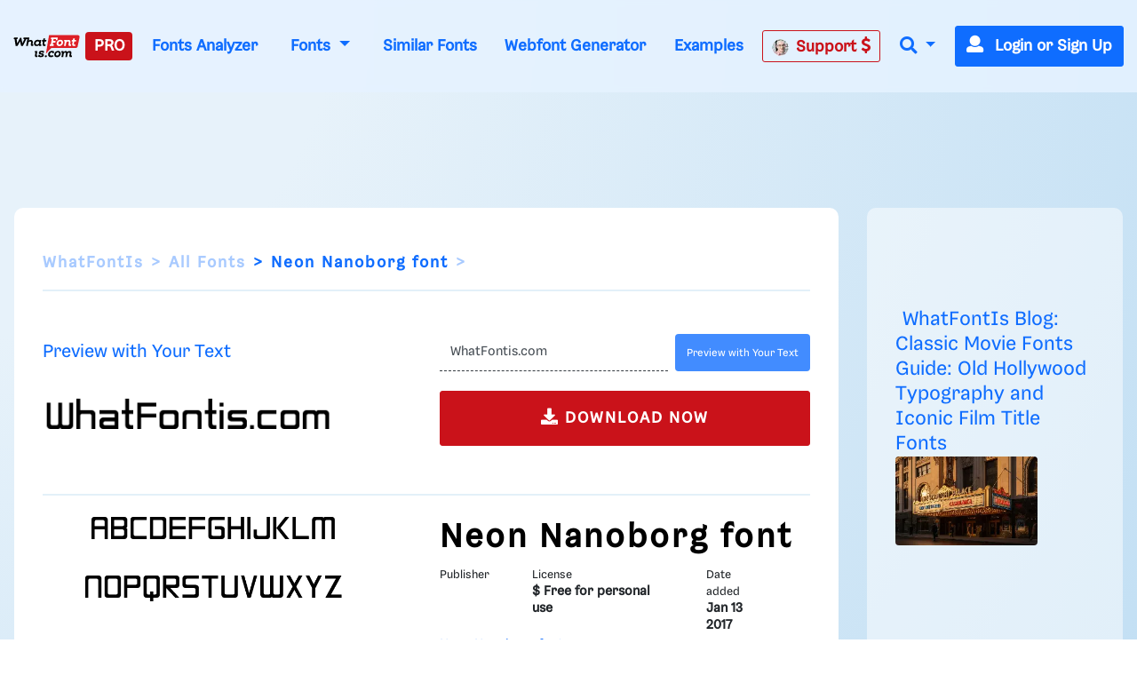

--- FILE ---
content_type: application/javascript; charset=utf-8
request_url: https://fundingchoicesmessages.google.com/f/AGSKWxXHNsAOF4H7SI_Dqrp39oBnJh8vIk2U26p3gfn77PfW2LBLy6J5TkaQo2axHRuubimfKpHZ-oRMbgIWA3gvdn2F8a5_e7NQu2wjm129534HoYX8yh-pvbQK1-c6hSC93CxMUxja-Wc7GWfJQi1B5Yad6pE0ibnK4FTzK7MDPzT3ZPgkn_oOWtPj9B8=/_/NativeAdManager./adx_flash..question_page_content:-abp-has(div:-abp-contains(promoted))=440x410;/advertisingbanner1.
body_size: -1291
content:
window['723b2dab-6ace-4102-b3a2-05010b7fa14f'] = true;

--- FILE ---
content_type: text/plain;charset=UTF-8
request_url: https://c.pub.network/v2/c
body_size: -113
content:
528cf7c1-110a-45a1-8deb-5d2fa408b579

--- FILE ---
content_type: text/plain;charset=UTF-8
request_url: https://c.pub.network/v2/c
body_size: -264
content:
2444b42c-9d96-4e36-ab02-fa3d1d934979